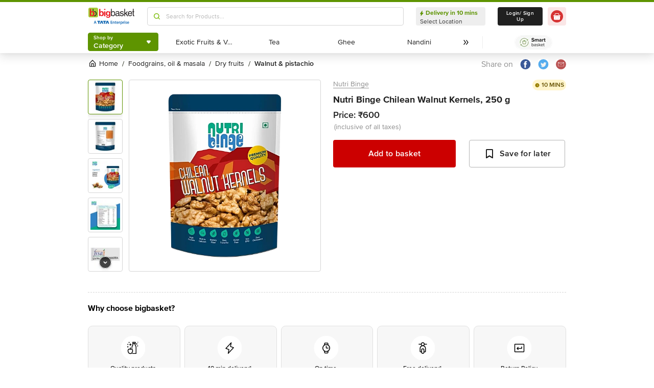

--- FILE ---
content_type: text/javascript
request_url: https://www.bbassets.com/monsters-inc/static/_next/static/chunks/4587-89daf5ea9a6d25af.js
body_size: 4581
content:
(self.webpackChunk_N_E=self.webpackChunk_N_E||[]).push([[4587],{6025:(e,t,r)=>{"use strict";var i=r(22983);Object.defineProperty(t,"__esModule",{value:!0}),!function(e,t){for(var r in t)Object.defineProperty(e,r,{enumerable:!0,get:t[r]})}(t,{default:function(){return u},getImageProps:function(){return l}});var o=r(64252),n=r(44739),a=r(53991),s=o._(r(40485));function l(e){for(var t=(0,n.getImgProps)(e,{defaultLoader:s.default,imgConf:{deviceSizes:[640,750,828,1080,1200,1920,2048,3840],imageSizes:[16,32,48,64,96,128,256,384],path:"/_next/image/",loader:"default",dangerouslyAllowSVG:!1,unoptimized:!1}}).props,r=0,o=Object.entries(t);r<o.length;r++){var a=i(o[r],2),l=a[0];void 0===a[1]&&delete t[l]}return{props:t}}var u=a.Image},40485:(e,t)=>{"use strict";function r(e){var t,r=e.config,i=e.src,o=e.width,n=e.quality||(null==(t=r.qualities)?void 0:t.reduce(function(e,t){return Math.abs(t-75)<Math.abs(e-75)?t:e}))||75;return r.path+"?url="+encodeURIComponent(i)+"&w="+o+"&q="+n+(i.startsWith("/_next/static/media/"),"")}Object.defineProperty(t,"__esModule",{value:!0}),Object.defineProperty(t,"default",{enumerable:!0,get:function(){return i}}),r.__next_img_default=!0;var i=r},44739:(e,t,r)=>{"use strict";r(22983);var i=r(83095),o=r(57327),n=r(75236),a=["src","sizes","unoptimized","priority","loading","className","quality","width","height","fill","style","overrideSrc","onLoad","onLoadingComplete","placeholder","blurDataURL","fetchPriority","decoding","layout","objectFit","objectPosition","lazyBoundary","lazyRoot"],s=["config"];function l(e,t){var r=Object.keys(e);if(Object.getOwnPropertySymbols){var i=Object.getOwnPropertySymbols(e);t&&(i=i.filter(function(t){return Object.getOwnPropertyDescriptor(e,t).enumerable})),r.push.apply(r,i)}return r}function u(e){for(var t=1;t<arguments.length;t++){var r=null!=arguments[t]?arguments[t]:{};t%2?l(Object(r),!0).forEach(function(t){i(e,t,r[t])}):Object.getOwnPropertyDescriptors?Object.defineProperties(e,Object.getOwnPropertyDescriptors(r)):l(Object(r)).forEach(function(t){Object.defineProperty(e,t,Object.getOwnPropertyDescriptor(r,t))})}return e}Object.defineProperty(t,"__esModule",{value:!0}),Object.defineProperty(t,"getImgProps",{enumerable:!0,get:function(){return h}}),r(73298);var c=r(64276),d=r(67400),f=["-moz-initial","fill","none","scale-down",void 0];function p(e){return void 0!==e.default}function g(e){return void 0===e?e:"number"==typeof e?Number.isFinite(e)?e:NaN:"string"==typeof e&&/^[0-9]+$/.test(e)?parseInt(e,10):NaN}function h(e,t){var r,i,l,h=e.src,m=e.sizes,v=e.unoptimized,b=void 0!==v&&v,y=e.priority,w=void 0!==y&&y,j=e.loading,O=e.className,z=e.quality,P=e.width,S=e.height,_=e.fill,E=void 0!==_&&_,C=e.style,R=e.overrideSrc,x=(e.onLoad,e.onLoadingComplete,e.placeholder),D=void 0===x?"empty":x,I=e.blurDataURL,L=e.fetchPriority,M=e.decoding,N=e.layout,k=e.objectFit,A=e.objectPosition,q=(e.lazyBoundary,e.lazyRoot,o(e,a)),F=t.imgConf,B=t.showAltText,T=t.blurComplete,W=t.defaultLoader,G=F||d.imageConfigDefault;if("allSizes"in G)U=G;else{var U,X,H=[].concat(n(G.deviceSizes),n(G.imageSizes)).sort(function(e,t){return e-t}),V=G.deviceSizes.sort(function(e,t){return e-t}),J=null==(X=G.qualities)?void 0:X.sort(function(e,t){return e-t});U=u(u({},G),{},{allSizes:H,deviceSizes:V,qualities:J})}if(void 0===W)throw Object.defineProperty(Error("images.loaderFile detected but the file is missing default export.\nRead more: https://nextjs.org/docs/messages/invalid-images-config"),"__NEXT_ERROR_CODE",{value:"E163",enumerable:!1,configurable:!0});var Y=q.loader||W;delete q.loader,delete q.srcSet;var $="__next_img_default"in Y;if($){if("custom"===U.loader)throw Object.defineProperty(Error('Image with src "'+h+'" is missing "loader" prop.\nRead more: https://nextjs.org/docs/messages/next-image-missing-loader'),"__NEXT_ERROR_CODE",{value:"E252",enumerable:!1,configurable:!0})}else{var K=Y;Y=function(e){return e.config,K(o(e,s))}}if(N){"fill"===N&&(E=!0);var Q={intrinsic:{maxWidth:"100%",height:"auto"},responsive:{width:"100%",height:"auto"}}[N];Q&&(C=u(u({},C),Q));var Z={responsive:"100vw",fill:"100vw"}[N];Z&&!m&&(m=Z)}var ee="",et=g(P),er=g(S);if((r=h)&&"object"==typeof r&&(p(r)||void 0!==r.src)){var ei=p(h)?h.default:h;if(!ei.src)throw Object.defineProperty(Error("An object should only be passed to the image component src parameter if it comes from a static image import. It must include src. Received "+JSON.stringify(ei)),"__NEXT_ERROR_CODE",{value:"E460",enumerable:!1,configurable:!0});if(!ei.height||!ei.width)throw Object.defineProperty(Error("An object should only be passed to the image component src parameter if it comes from a static image import. It must include height and width. Received "+JSON.stringify(ei)),"__NEXT_ERROR_CODE",{value:"E48",enumerable:!1,configurable:!0});if(i=ei.blurWidth,l=ei.blurHeight,I=I||ei.blurDataURL,ee=ei.src,!E)if(et||er){if(et&&!er){var eo=et/ei.width;er=Math.round(ei.height*eo)}else if(!et&&er){var en=er/ei.height;et=Math.round(ei.width*en)}}else et=ei.width,er=ei.height}var ea=!w&&("lazy"===j||void 0===j);(!(h="string"==typeof h?h:ee)||h.startsWith("data:")||h.startsWith("blob:"))&&(b=!0,ea=!1),U.unoptimized&&(b=!0),$&&!U.dangerouslyAllowSVG&&h.split("?",1)[0].endsWith(".svg")&&(b=!0);var es=g(z),el=Object.assign(E?{position:"absolute",height:"100%",width:"100%",left:0,top:0,right:0,bottom:0,objectFit:k,objectPosition:A}:{},B?{}:{color:"transparent"},C),eu=T||"empty"===D?null:"blur"===D?'url("data:image/svg+xml;charset=utf-8,'+(0,c.getImageBlurSvg)({widthInt:et,heightInt:er,blurWidth:i,blurHeight:l,blurDataURL:I||"",objectFit:el.objectFit})+'")':'url("'+D+'")',ec=f.includes(el.objectFit)?"fill"===el.objectFit?"100% 100%":"cover":el.objectFit,ed=eu?{backgroundSize:ec,backgroundPosition:el.objectPosition||"50% 50%",backgroundRepeat:"no-repeat",backgroundImage:eu}:{},ef=function(e){var t=e.config,r=e.src,i=e.unoptimized,o=e.width,a=e.quality,s=e.sizes,l=e.loader;if(i)return{src:r,srcSet:void 0,sizes:void 0};var u=function(e,t,r){var i=e.deviceSizes,o=e.allSizes;if(r){for(var a,s=/(^|\s)(1?\d?\d)vw/g,l=[];a=s.exec(r);)l.push(parseInt(a[2]));if(l.length){var u=.01*Math.min.apply(Math,l);return{widths:o.filter(function(e){return e>=i[0]*u}),kind:"w"}}return{widths:o,kind:"w"}}return"number"!=typeof t?{widths:i,kind:"w"}:{widths:n(new Set([t,2*t].map(function(e){return o.find(function(t){return t>=e})||o[o.length-1]}))),kind:"x"}}(t,o,s),c=u.widths,d=u.kind,f=c.length-1;return{sizes:s||"w"!==d?s:"100vw",srcSet:c.map(function(e,i){return l({config:t,src:r,quality:a,width:e})+" "+("w"===d?e:i+1)+d}).join(", "),src:l({config:t,src:r,quality:a,width:c[f]})}}({config:U,src:h,unoptimized:b,width:et,quality:es,sizes:m,loader:Y});return{props:u(u({},q),{},{loading:ea?"lazy":j,fetchPriority:L,width:et,height:er,decoding:void 0===M?"async":M,className:O,style:u(u({},el),ed),sizes:ef.sizes,srcSet:ef.srcSet,src:R||ef.src}),meta:{unoptimized:b,priority:w,placeholder:D,fill:E}}}},53991:(e,t,r)=>{"use strict";var i=r(22983),o=r(75236),n=r(57327),a=r(83095),s=["src","srcSet","sizes","height","width","decoding","className","style","fetchPriority","placeholder","loading","unoptimized","fill","onLoadRef","onLoadingCompleteRef","setBlurComplete","setShowAltText","sizesInput","onLoad","onError"];function l(e,t){var r=Object.keys(e);if(Object.getOwnPropertySymbols){var i=Object.getOwnPropertySymbols(e);t&&(i=i.filter(function(t){return Object.getOwnPropertyDescriptor(e,t).enumerable})),r.push.apply(r,i)}return r}function u(e){for(var t=1;t<arguments.length;t++){var r=null!=arguments[t]?arguments[t]:{};t%2?l(Object(r),!0).forEach(function(t){a(e,t,r[t])}):Object.getOwnPropertyDescriptors?Object.defineProperties(e,Object.getOwnPropertyDescriptors(r)):l(Object(r)).forEach(function(t){Object.defineProperty(e,t,Object.getOwnPropertyDescriptor(r,t))})}return e}Object.defineProperty(t,"__esModule",{value:!0}),Object.defineProperty(t,"Image",{enumerable:!0,get:function(){return E}});var c=r(64252),d=r(88365),f=r(37876),p=d._(r(14232)),g=c._(r(98477)),h=c._(r(38652)),m=r(44739),v=r(67400),b=r(10216);r(73298);var y=r(16777),w=c._(r(40485)),j=r(61314),O={deviceSizes:[640,750,828,1080,1200,1920,2048,3840],imageSizes:[16,32,48,64,96,128,256,384],path:"/_next/image/",loader:"default",dangerouslyAllowSVG:!1,unoptimized:!1};function z(e,t,r,i,o,n,a){var s=null==e?void 0:e.src;e&&e["data-loaded-src"]!==s&&(e["data-loaded-src"]=s,("decode"in e?e.decode():Promise.resolve()).catch(function(){}).then(function(){if(e.parentElement&&e.isConnected){if("empty"!==t&&o(!0),null==r?void 0:r.current){var n=new Event("load");Object.defineProperty(n,"target",{writable:!1,value:e});var a=!1,s=!1;r.current(u(u({},n),{},{nativeEvent:n,currentTarget:e,target:e,isDefaultPrevented:function(){return a},isPropagationStopped:function(){return s},persist:function(){},preventDefault:function(){a=!0,n.preventDefault()},stopPropagation:function(){s=!0,n.stopPropagation()}}))}(null==i?void 0:i.current)&&i.current(e)}}))}function P(e){return p.use?{fetchPriority:e}:{fetchpriority:e}}var S=(0,p.forwardRef)(function(e,t){var r=e.src,i=e.srcSet,o=e.sizes,a=e.height,l=e.width,c=e.decoding,d=e.className,g=e.style,h=e.fetchPriority,m=e.placeholder,v=e.loading,b=e.unoptimized,y=e.fill,w=e.onLoadRef,O=e.onLoadingCompleteRef,S=e.setBlurComplete,_=e.setShowAltText,E=e.sizesInput,C=(e.onLoad,e.onError),R=n(e,s),x=(0,p.useCallback)(function(e){e&&(C&&(e.src=e.src),e.complete&&z(e,m,w,O,S,b,E))},[r,m,w,O,S,C,b,E]),D=(0,j.useMergedRef)(t,x);return(0,f.jsx)("img",u(u(u({},R),P(h)),{},{loading:v,width:l,height:a,decoding:c,"data-nimg":y?"fill":"1",className:d,style:g,sizes:o,srcSet:i,src:r,ref:D,onLoad:function(e){z(e.currentTarget,m,w,O,S,b,E)},onError:function(e){_(!0),"empty"!==m&&S(!0),C&&C(e)}}))});function _(e){var t=e.isAppRouter,r=e.imgAttributes,i=u({as:"image",imageSrcSet:r.srcSet,imageSizes:r.sizes,crossOrigin:r.crossOrigin,referrerPolicy:r.referrerPolicy},P(r.fetchPriority));return t&&g.default.preload?(g.default.preload(r.src,i),null):(0,f.jsx)(h.default,{children:(0,f.jsx)("link",u({rel:"preload",href:r.srcSet?void 0:r.src},i),"__nimg-"+r.src+r.srcSet+r.sizes)})}var E=(0,p.forwardRef)(function(e,t){var r=(0,p.useContext)(y.RouterContext),n=(0,p.useContext)(b.ImageConfigContext),a=(0,p.useMemo)(function(){var e,t=O||n||v.imageConfigDefault,r=[].concat(o(t.deviceSizes),o(t.imageSizes)).sort(function(e,t){return e-t}),i=t.deviceSizes.sort(function(e,t){return e-t}),a=null==(e=t.qualities)?void 0:e.sort(function(e,t){return e-t});return u(u({},t),{},{allSizes:r,deviceSizes:i,qualities:a})},[n]),s=e.onLoad,l=e.onLoadingComplete,c=(0,p.useRef)(s);(0,p.useEffect)(function(){c.current=s},[s]);var d=(0,p.useRef)(l);(0,p.useEffect)(function(){d.current=l},[l]);var g=i((0,p.useState)(!1),2),h=g[0],j=g[1],z=i((0,p.useState)(!1),2),P=z[0],E=z[1],C=(0,m.getImgProps)(e,{defaultLoader:w.default,imgConf:a,blurComplete:h,showAltText:P}),R=C.props,x=C.meta;return(0,f.jsxs)(f.Fragment,{children:[(0,f.jsx)(S,u(u({},R),{},{unoptimized:x.unoptimized,placeholder:x.placeholder,fill:x.fill,onLoadRef:c,onLoadingCompleteRef:d,setBlurComplete:j,setShowAltText:E,sizesInput:e.sizes,ref:t})),x.priority?(0,f.jsx)(_,{isAppRouter:!r,imgAttributes:R}):null]})});("function"==typeof t.default||"object"==typeof t.default&&null!==t.default)&&void 0===t.default.__esModule&&(Object.defineProperty(t.default,"__esModule",{value:!0}),Object.assign(t.default,t),e.exports=t.default)},54587:(e,t,r)=>{e.exports=r(6025)},64276:(e,t)=>{"use strict";function r(e){var t=e.widthInt,r=e.heightInt,i=e.blurWidth,o=e.blurHeight,n=e.blurDataURL,a=e.objectFit,s=i?40*i:t,l=o?40*o:r,u=s&&l?"viewBox='0 0 "+s+" "+l+"'":"";return"%3Csvg xmlns='http://www.w3.org/2000/svg' "+u+"%3E%3Cfilter id='b' color-interpolation-filters='sRGB'%3E%3CfeGaussianBlur stdDeviation='20'/%3E%3CfeColorMatrix values='1 0 0 0 0 0 1 0 0 0 0 0 1 0 0 0 0 0 100 -1' result='s'/%3E%3CfeFlood x='0' y='0' width='100%25' height='100%25'/%3E%3CfeComposite operator='out' in='s'/%3E%3CfeComposite in2='SourceGraphic'/%3E%3CfeGaussianBlur stdDeviation='20'/%3E%3C/filter%3E%3Cimage width='100%25' height='100%25' x='0' y='0' preserveAspectRatio='"+(u?"none":"contain"===a?"xMidYMid":"cover"===a?"xMidYMid slice":"none")+"' style='filter: url(%23b);' href='"+n+"'/%3E%3C/svg%3E"}Object.defineProperty(t,"__esModule",{value:!0}),Object.defineProperty(t,"getImageBlurSvg",{enumerable:!0,get:function(){return r}})}}]);
//# sourceMappingURL=4587-89daf5ea9a6d25af.js.map